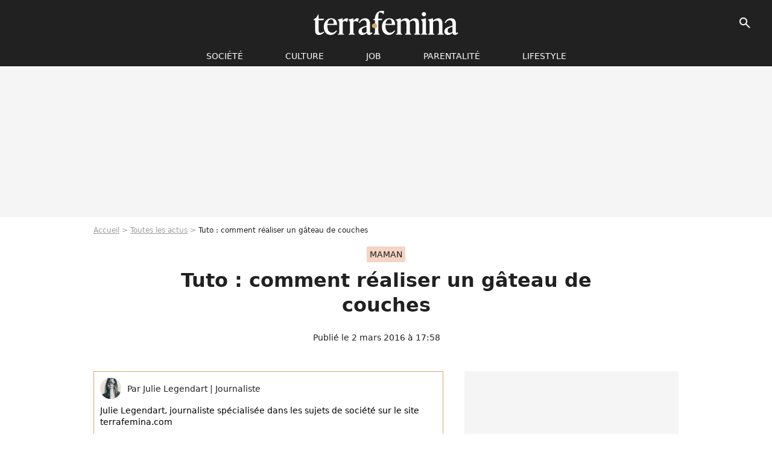

--- FILE ---
content_type: text/html; charset=UTF-8
request_url: https://www.terrafemina.com/article/tuto-comment-realiser-un-gateau-de-couches_a305604/1
body_size: 13818
content:
<!DOCTYPE html>
<html>
    <head>
        <meta charset="UTF-8">
        <meta name="robots" content="index,follow,max-snippet:-1,max-image-preview:large,max-video-preview:6" />
                <meta name="viewport" content="width=device-width, initial-scale=1.0, maximum-scale=1.0, minimum-scale=1.0, user-scalable=no">
        <title>Tuto : comment réaliser un gâteau de couches - Terrafemina</title>
            
                                                                                                                                                                                                    
        
            <meta property="og:url" content="https://www.terrafemina.com/article/tuto-comment-realiser-un-gateau-de-couches_a305604/1">
    
    
    
    
                    <meta property="article:published_time" content="2016-03-02T17:58:00+01:00">
    
                    <meta property="article:modified_time" content="2016-03-02T17:58:00+01:00">
    
    
                        <meta property="article:tag" content="bebe" />
                    <meta property="article:tag" content="grossesse" />
            
        <meta name="keywords" content="" />
        <meta name="Googlebot" content="noarchive" />
        <meta name="author" content="Terrafemina" />
        <meta name="country" content="France" />
        <meta name="geo.country" content="FR" />
                <meta name="description" content="Voici un gâteau que vous allez pouvoir réaliser même si vous êtes nulle en cuisine. A condition, évidemment, d&amp;#039;avoir sous la main votre ingrédient principal : des couches. Original et super pratique, ce gâteau de couches est le cadeau idéal pour toutes les nouvelles mamans." />
                        <meta name="twitter:site" content="@terrafemina" />
                    <meta property="og:type" content="article" />
        <meta name="twitter:card" content="summary_large_image" />
                <meta property="og:title" content="Tuto : comment réaliser un gâteau de couches" />
        <meta name="twitter:title" content="Tuto : comment réaliser un gâteau de couches" />
                        <meta property="og:description" content="Voici un gâteau que vous allez pouvoir réaliser même si vous êtes nulle en cuisine. A condition, évidemment, d&amp;#039;avoir sous la main votre ingrédient principal : des couches. Original et super pratique, ce gâteau de couches est le cadeau idéal pour toutes les nouvelles mamans." />
        <meta name="twitter:description" content="Voici un gâteau que vous allez pouvoir réaliser même si vous êtes nulle en cuisine. A condition, évidemment, d&amp;#039;avoir sous la main votre ingrédient principal : des couches. Original et super pratique, ce gâteau de couches est le cadeau idéal pour toutes les nouvelles mamans." />
                            <meta property="og:image" content="https://static1.terrafemina.com/articles/4/30/56/04/@/383899-gateau-de-couche-cree-par-mamanbulle-1200x630-2.jpg" />
    <meta name="twitter:image" content="https://static1.terrafemina.com/articles/4/30/56/04/@/383899-gateau-de-couche-cree-par-mamanbulle-1200x630-2.jpg" />
                                                
        <link rel="shortcut icon" type="image/x-icon" href="https://static1.terrafemina.com/build/tf_fr/favicon.bb8044dc.png">
        <link rel="icon" type="image/ico" href="https://static1.terrafemina.com/build/tf_fr/favicon.bb8044dc.png">

                        
                        <link rel="preload" href="https://static1.terrafemina.com/build/tf_fr/logo_brand_main.0b5ba459.svg" as="image" />
        
    
            
            
                    <link rel="preload" href="https://static1.terrafemina.com/build/tf_fr/article-3a3f80b9652fde12b51a.css" as="style" />
        <link rel="stylesheet" href="https://static1.terrafemina.com/build/tf_fr/article-3a3f80b9652fde12b51a.css">
    
                
        
<script type="text/javascript">
(function(global) {
    var fontCss           = localStorage.getItem('pp_font_code');
    var distantFontHash   = localStorage.getItem('pp_font_url');
    var currentFontHash   = "https\u003A\/\/static1.terrafemina.com\/build\/tf_fr\/fonts_standalone\u002D839a86215bf0d18acd64.css";

    if (fontCss && distantFontHash && (distantFontHash === currentFontHash)) {
        var style           = document.createElement('style');
            style.type      = 'text/css';
            style.innerHTML = fontCss;

        document.head.appendChild(style);
    }
}(window));
</script>

            </head>

    
    <body class="article-universe articlepage-route ">
    
                <div class="sub-body">
            

<header id="header-main" class="header-main js-header-main">
    <div class="header-top">
        <div class="header-top-left">
            <i id="header-main-menu-icon" class="header-main-menu-icon ui-icons">menu</i>
            <i id="header-main-close-icon" class="header-main-close-icon ui-icons">close2</i>
        </div>

                                <span class="js-b16 1F header-main-logo" aria-label="Accueil">
                <img
                    class="header-logo"
                    src="https://static1.terrafemina.com/build/tf_fr/logo_brand_main.0b5ba459.svg"
                    alt="Terrafemina"
                    width="202"
                    height="50"
                >
            </span>
                    
        <div class="header-top-right">
                        <div class="header-main-btn-holder">
                                    
                                                </div>
            
                                        <i id="header-main-search-icon" class="ui-icons header-main-search-icon">search</i>
                    </div>
    </div>

                        <nav id="header-nav-panel" class="header-bottom header-nav-unloaded"  data-subnav="/api/menu" >
            
                
    <div class="header-main-dropdown-container js-nav-item-holder">
        <div class="header-main-category">
                            <span class="js-b16 1FCB4A4C1FC24F424643CB433FCB21232C2C header-main-nav-link ">société</span>
            
                            <i class="header-icon-more ui-icons">chevron_bot</i>
                <i class="header-icon-next ui-icons js-btn-expand-subnav">chevron_right</i>
                    </div>

                    <div class="header-main-subcategory js-subnav-item-holder" data-key="societe"></div>
            </div>
            
                
    <div class="header-main-dropdown-container js-nav-item-holder">
        <div class="header-main-category">
                            <span class="js-b16 1FCB4A4C1F42C348CBC3C1433FCB2122262C header-main-nav-link ">Culture</span>
            
                            <i class="header-icon-more ui-icons">chevron_bot</i>
                <i class="header-icon-next ui-icons js-btn-expand-subnav">chevron_right</i>
                    </div>

                    <div class="header-main-subcategory js-subnav-item-holder" data-key="culture"></div>
            </div>
            
                
    <div class="header-main-dropdown-container js-nav-item-holder">
        <div class="header-main-category">
                            <span class="js-b16 1FCB4A4C1FCBC14AC44A46483FCB22222C header-main-nav-link ">Job</span>
            
                            <i class="header-icon-more ui-icons">chevron_bot</i>
                <i class="header-icon-next ui-icons js-btn-expand-subnav">chevron_right</i>
                    </div>

                    <div class="header-main-subcategory js-subnav-item-holder" data-key="job"></div>
            </div>
            
                
    <div class="header-main-dropdown-container js-nav-item-holder">
        <div class="header-main-category">
                            <span class="js-b16 1FCB4A4C1F4349444A49CBC23FCB262B2C header-main-nav-link ">Parentalité</span>
            
                            <i class="header-icon-more ui-icons">chevron_bot</i>
                <i class="header-icon-next ui-icons js-btn-expand-subnav">chevron_right</i>
                    </div>

                    <div class="header-main-subcategory js-subnav-item-holder" data-key="parentalite"></div>
            </div>
            
                
    <div class="header-main-dropdown-container js-nav-item-holder">
        <div class="header-main-category">
                            <span class="js-b16 1FCB4A4C1F48464443C2CBC648433FCB212B2521 header-main-nav-link ">Lifestyle</span>
            
                            <i class="header-icon-more ui-icons">chevron_bot</i>
                <i class="header-icon-next ui-icons js-btn-expand-subnav">chevron_right</i>
                    </div>

                    <div class="header-main-subcategory js-subnav-item-holder" data-key="lifestyle"></div>
            </div>
</nav>
            
        <div id="header-main-search-container" class="header-main-search-container">
        <div id="header-main-search-canceled" class="header-main-search-canceled">Annuler</div>

        
<form method="post" action="/rechercher" class="search-form js-search">
    <label for="search_bar" class="search-form-label" aria-label="Rechercher sur Terrafemina"><i class="search-form-picto ui-icons">search</i></label>
    <input
        id="search_bar"
        name="q"
        type="text"
        class="search-form-input js-input-txt"
        placeholder="Rechercher sur Terrafemina"
    />
    <button type="submit" class="search-form-submit js-submit-form" disabled aria-label="__label.header.search.submit">
        OK
    </button>
</form></div>
    </header>
                    
            
    

                            



    


<div class="ad-placement ad-placement-header ad-placeholder">
                    <div class="ad-logo"></div>    
    <div class="ad-container">
        
                    <div class="ad-item "
                id="jad-header-01"
                data-position="header"
                data-device="all"
                data-keywords="%7B%22special-targeting%22%3A%22header%22%7D">
            </div>
            </div>
</div>

            
            <main class="main-content" id="main-content">
                            <div class="breadcrumb">
    <a class="item" href="/">Accueil</a><a class="item" href="/news/1">Toutes les actus</a><h1 class="item" role="heading" aria-level="1">Tuto : comment réaliser un gâteau de couches</h1></div>            
                                

<div class="article-title-container mg-container">
            <div class="article-title-label">
            
                                    
                    
        
            
        
        
            <span class="label label-type-univers">
                    maman
                </span>
    
            
            
                    </div>
    
                                                        
    
    
    
    <div class="title-page-container"
            >
                <div class="title-page-text">
        Tuto : comment réaliser un gâteau de couches</div></div>


    
    <div class="article-title-published-container">
        <span class="article-title-published">
                            Publié le  2 mars 2016 à 17:58
                    </span>
                    



<div class="share-container js-share"
            data-title="Tuto : comment réaliser un gâteau de couches"
    
    
    
                
                                            
                            
         data-jan="{&quot;eventAction&quot;:[&quot;click&quot;],&quot;eventName&quot;:&quot;social_share&quot;,&quot;position_name&quot;:&quot;social_share_button&quot;}"
    
>
    <div class="icon-container article-title-share ">
        <i class="ui-icons icon-share icon-share">share</i>
    </div>

            <span class="txt-container">Partager</span>
    </div>
            </div>
</div>



                                <div class="gd-2-cols">
                                        <div class="left-col">
                            <section class="article-container">
                                        
            
        <div class="author-article-bio-container mg-content">
            <div class="author-article-bio-link-container">
                <img src="https://static1.terrafemina.com/authors/2/63/2/@/632-600ad1faedf39-35x35-1.jpg"
                    class="author-article-picture"
                    width="35"
                    height="35"
                />

                <span class="author-article-bio-link-span">
                    Par

                    <span class="author-article-bio-name">
                                            Julie Legendart
                                        </span>

                    |

                    <span class="author-article-bio-status">
                                            Journaliste
                                        </span>
                </span>
            </div>

                        <div class="author-article-bio-description">
                Julie Legendart, journaliste spécialisée dans les sujets de société sur le site terrafemina.com
            </div>
            
                                                </div>
                        
                    
<div class="article-headline mg-content">
    Voici un gâteau que vous allez pouvoir réaliser même si vous êtes nulle en cuisine. A condition, évidemment, d'avoir sous la main votre ingrédient principal : des couches. Original et super pratique, ce gâteau de couches est le cadeau idéal pour toutes les nouvelles mamans.
</div>
        
        <div class="mg-container js-editorial-content" id="article-content">
            
    <div data-src="https://printaudio.360.audion.fm/public/playerScripts/v1/collections/b1cJFL8lGRdd/player.js" class="audion-reader mg-content" id="audion_player_placeholder"></div>
                
        
        
        
        
    <div class="main-media-container mg-content">
                    
            
            

        


        
<div class="player-container js-media-player player-main"  id="player-main">
                                                        
                    <div class="player-item"
        
                    data-playlist-id="x9qkpk"
        
                    data-media-id="0"
        
        
                    data-position="playertop"
        
                    data-smart-mute="1"
        
        data-player-id="x1j452"
    >
        <div class="player-anchor" >
                            <img class="player-thumbnail" src="https://static1.terrafemina.com/articles/4/30/56/04/@/383899-gateau-de-couche-cree-par-mamanbulle-580x326-2.jpg" width="580" height="326" >
                    </div>
    </div>
                        
                </div>

                                </div>








            
                            

    

    
    

<div class="ad-placement ad-placement-atf mg-content ad-only-mobile ad-placeholder ad-entitled">
                    <div class="ad-logo"></div>    
    <div class="ad-container">
                                <div class="ad-title">La suite après la publicité</div>
        
                    <div class="ad-item "
                id="jad-atf_mobile-01"
                data-position="rectangle_atf"
                data-device="mobile"
                data-keywords="%5B%5D">
            </div>
            </div>
</div>

                                            
                                            
                        
        
                        <div class="block-text">
            <p>Si <a href="/article/10-cadeaux-utiles-a-faire-a-une-future-maman_a303221/1">offrir un paquet de couches à une future maman</a> est un peu déplacé, lui confectionner un joli gâteau de couches est une idée originale et rigolote. Surtout si elle projette d'<a href="/article/comment-bien-organiser-sa-baby-shower-_a68707/1">organiser une baby shower</a> comme cela se fait beaucoup aux Etats-Unis. Dans ce gâteau de couches à offrir, on glissera doudou, biberon et autres petits produits qui s'avéreront bien utiles lorsque bébé pointera le bout de son nez.</p><div class="title-h2">Matériel :</div><p>- Des couches<br />- Du ruban<br />- De petits élastiques en plastique<br />- Un rouleau de scotch double face<br />- Des dessous de plat en carton ou des baguettes de bois<br />- Un biberon, des tétines, soins de puériculture, chaussons, doudous...</p>
        </div>
        
                                                    
                        
        
    <div class="block-social js-embed" data-source="instagram" data-source-script="//platform.instagram.com/en_US/embeds.js">
        <blockquote class="instagram-media" data-instgrm-version="6" style=" background:#FFF; border:0; border-radius:3px; box-shadow:0 0 1px 0 rgba(0,0,0,0.5),0 1px 10px 0 rgba(0,0,0,0.15); margin: 1px; max-width:658px; padding:0; width:99.375%; width:-webkit-calc(100% - 2px); width:calc(100% - 2px);"><div style="padding:8px;"> <div style=" background:#F8F8F8; line-height:0; margin-top:40px; padding:50.0% 0; text-align:center; width:100%;"> <div style=" background:url([data-uri]); display:block; height:44px; margin:0 auto -44px; position:relative; top:-22px; width:44px;"></div></div><p style=" color:#c9c8cd; font-family:Arial,sans-serif; font-size:14px; line-height:17px; margin-bottom:0; margin-top:8px; overflow:hidden; padding:8px 0 7px; text-align:center; text-overflow:ellipsis; white-space:nowrap;"><a href="https://www.instagram.com/p/BAuZaOGQko2/" style=" color:#c9c8cd; font-family:Arial,sans-serif; font-size:14px; font-style:normal; font-weight:normal; line-height:17px; text-decoration:none;" target="_blank">Une photo publie par Claire Benedicte (@clairebenedicte)</a> le <time style=" font-family:Arial,sans-serif; font-size:14px; line-height:17px;" datetime="2016-01-19T15:03:20+00:00">19 Janv. 2016 7h03 PST</time></p></div></blockquote>
    </div>


    
                                                    
                                            
                        
        
                        <div class="block-text">
            <div class="title-h2">Préparation :</div><p>- Roulez la couche sur elle-même, puis nouez-la à l'aide d'un élastique. Réitérez l'opération pour chaque couche. Déposez-les ensuite à la verticale sur votre dessous de plat en carton de sorte à former un rond plein. Vous pouvez glisser un flacon de soin lavant ou hydratant pour bébé au centre de votre gâteau. Fixez-le tout à l'aide d'un ruban.</p><p>- Déposez un dessous de plat cartonné sur votre rosace de couches et effectuez un deuxième étage plus étroit. Vous pouvez également vous passer du dessous de plat et utiliser des baguettes en bois pour faire tenir les couches d'un étage à l'autre.</p><p>- Ornez enfin votre gâteau d'un troisième étage auquel vous aurez ôté une rangée pour produire un effet pyramidale.</p><p>- Après avoir fixé vos deux nouveaux étages avec des rubans, il ne vous reste plus qu'à décorer votre gâteau avec <a href="/article/nourrir-les-bebes-au-biberon-les-rend-il-trop-gros_a292203/1">des biberons</a>, du raphia, un doudou et pourquoi pas une petite paire de chaussons de naissance pour couronner votre jolie confection ?</p><p></p>
        </div>
        
                    
        </div>
    </section>

        
        <section class="mg-container js-embed" data-type="outbrain">
                <!-- OUTBRAIN -->
<div class="OUTBRAIN"
     data-src="https://www.terrafemina.com/article/tuto-comment-realiser-un-gateau-de-couches_a305604/1"
     data-widget-id="AR_6"
     data-ob-template="terrafemina"
></div>
<!-- OUTBRAIN -->

    </section>

            <section class="mg-container" >
                            
                
                    
    
    
    
    <div class="title-section-container"
            >
                <div class="title-section-text">
        Mots clés</div></div>



            
                                        <a class="tag-card" href="/tag/maman_t532">
            maman
        </a>
                                            <span class="js-b16 1FCB4A4C1F4AC2CBC342433FCB2A2B242C tag-card">
            astuce
        </span>
                                            <span class="js-b16 1FCB4A4C1F4943CCC21E43C2C24349CB4643484843C23FCB2A tag-card">
            News essentielles
        </span>
                                            <span class="js-b16 1FCB4A4C1F424A4B434AC3C53FCB23222C tag-card">
            cadeaux
        </span>
                                            <a class="tag-card" href="/tag/bebe_t437">
            bebe
        </a>
                                            <a class="tag-card" href="/tag/grossesse_t402">
            grossesse
        </a>
                                            <a class="tag-card" href="/tag/parentalite_t3326">
            parentalité
        </a>
            </section>
                        </div>
                    
                                        <div class="right-col">
                                                                                


    
    

    
<div class="ad-placement ad-placement-atf mg-container ad-only-desk ad-placeholder ad-sticky">
                    <div class="ad-logo"></div>    
    <div class="ad-container">
        
                    <div class="ad-item "
                id="jad-atf_desktop-01"
                data-position="rectangle_atf"
                data-device="desktop"
                data-keywords="%5B%5D">
            </div>
            </div>
</div>

     
    
    
    <section class="rc-section mg-container">
                            
                
                    
    
    
    
    <div class="title-section-container"
            >
                <div class="title-section-text">
        Sur le même thème</div></div>


    
    <div class="rc-content gd gd-gap-15 gd-s-1">
                                    




        












                



    


    


                        








<article class="news-card news-card-1 news-card-row"     >
    <!-- news card picture -->
                        
            
                    
        
                    
                
                
    
    
    
    
        
                
        <figure class="thumbnail news-card-picture thumbnail-1-1 thumbnail-cover"
                    >
                                    
                            
            
                            
        <img class="thumb-img-100 thumb-img"
            src="https://static1.terrafemina.com/uploads/77/75/35/82/2ddd4371dced9568-105x105-1.jpg"
            alt="&quot;J’ai dû perdre six enfants&quot; :  ce célèbre top model français des années 80 se confie sur ses fausses couches"
            width="105"
            height="105"
            loading="lazy"
                
            role="presentation"
        />

            
        
        
                </figure>

        
            
    <div class="news-card-info">
                                                        <div class="news-card-label-container">
                                                                                    
                    
        
            
        
        
            <span class="label label-type-univers">
                    News essentielles
                </span>
    
                                            </div>
                            
                                                
                                                    <div
                    class="news-card-title"
                                    >

                                            <a href="/article/j-ai-du-perdre-six-enfants-ce-celebre-top-model-francais-des-annees-80-se-confie-sur-ses-fausses-couches_a376789/1" class="news-card-link"      role="link" aria-label="&quot;J’ai dû perdre six enfants&quot; :  ce célèbre top model français des années 80 se confie sur ses fausses couches">&quot;J’ai dû perdre six enfants&quot; :  ce célèbre top model français des années 80 se confie sur ses fausses couches</a>
                    
                </div>
                            
                                                
                                                        <div class="news-card-date">23 novembre 2025</div>
                                        </div>
</article>

                            




        












                



    


    


                        








<article class="news-card news-card-1 news-card-row"     >
    <!-- news card picture -->
                        
            
                    
        
                    
                
                
    
    
    
    
        
                
        <figure class="thumbnail news-card-picture thumbnail-1-1 thumbnail-cover"
                    >
                                    
                            
            
                            
        <img class="thumb-img-100 thumb-img"
            src="https://static1.terrafemina.com/uploads/54/71/e8/26/1ce510c5aac8fa04-105x105-1.jpg"
            alt="&quot;Coucher avec la même personne toute sa vie ? Pourquoi ?&quot;, s&#039;interroge cette célèbre chroniqueuse de Quotidien, son ode osée à l&#039;adultère scandalise les internautes"
            width="105"
            height="105"
            loading="lazy"
                
            role="presentation"
        />

            
        
        
                </figure>

        
            
    <div class="news-card-info">
                                                        <div class="news-card-label-container">
                                                                                    
                    
        
            
        
        
            <span class="label label-type-univers">
                    Culture
                </span>
    
                                            </div>
                            
                                                
                                                    <div
                    class="news-card-title"
                                    >

                                            <a href="/article/coucher-avec-la-meme-personne-toute-sa-vie-pourquoi-sinterroge-cette-celebre-chroniqueuse-de-quotidien-son-ode-osee-a-ladultere-scandalise-les-internautes_a376803/1" class="news-card-link"      role="link" aria-label="&quot;Coucher avec la même personne toute sa vie ? Pourquoi ?&quot;, s&#039;interroge cette célèbre chroniqueuse de Quotidien, son ode osée à l&#039;adultère scandalise les internautes">&quot;Coucher avec la même personne toute sa vie ? Pourquoi ?&quot;, s&#039;interroge cette célèbre chroniqueuse de Quotidien, son ode osée à l&#039;adultère scandalise les internautes</a>
                    
                </div>
                            
                                                
                                                        <div class="news-card-date">26 novembre 2025</div>
                                        </div>
</article>

                            




        












                



    


    


                        








<article class="news-card news-card-1 news-card-row"     >
    <!-- news card picture -->
                        
            
                    
        
                    
                
                
    
    
    
    
        
                
        <figure class="thumbnail news-card-picture thumbnail-1-1 thumbnail-cover"
                    >
                                    
                            
            
                            
        <img class="thumb-img-100 thumb-img"
            src="https://static1.terrafemina.com/uploads/71/9e/f2/91/02cb2cdd90ba91fe-105x105-1.jpg"
            alt="&quot;Cachalot&quot;, &quot;tellement de gâteau dans son bide&quot; : une influenceuse victime de grossophobie sur TikTok dans une vidéo scandaleuse"
            width="105"
            height="105"
            loading="lazy"
                
            role="presentation"
        />

            
        
        
                </figure>

        
            
    <div class="news-card-info">
                                                        <div class="news-card-label-container">
                                                                                    
                    
        
            
        
        
            <span class="label label-type-univers">
                    réseaux sociaux
                </span>
    
                                            </div>
                            
                                                
                                                    <div
                    class="news-card-title"
                                    >

                                            <a href="/article/cachalot-tellement-de-gateau-dans-son-bide-une-influenceuse-victime-de-grossophobie-sur-tiktok-dans-une-video-scandaleuse_a376216/1" class="news-card-link"      role="link" aria-label="&quot;Cachalot&quot;, &quot;tellement de gâteau dans son bide&quot; : une influenceuse victime de grossophobie sur TikTok dans une vidéo scandaleuse">&quot;Cachalot&quot;, &quot;tellement de gâteau dans son bide&quot; : une influenceuse victime de grossophobie sur TikTok dans une vidéo scandaleuse</a>
                    
                </div>
                            
                                                
                                                        <div class="news-card-date">19 août 2025</div>
                                        </div>
</article>

                            




        












                



    


    


                        








<article class="news-card news-card-1 news-card-row"     >
    <!-- news card picture -->
                        
            
                    
        
                    
                
                
    
    
    
    
        
                
        <figure class="thumbnail news-card-picture thumbnail-1-1 thumbnail-cover"
                    >
                                    
                            
            
                            
        <img class="thumb-img-100 thumb-img"
            src="https://static1.terrafemina.com/uploads/e0/ad/fd/2f/2750b7c522383f3d-105x105-1.jpg"
            alt="&quot;On voit trop mes seins&quot; : cette actrice légendaire commente ce film &quot;truffé de scènes de sexe&quot; qui l&#039;a fait connaître et le trouve &quot;choquant&quot;"
            width="105"
            height="105"
            loading="lazy"
                
            role="presentation"
        />

            
        
        
                </figure>

        
            
    <div class="news-card-info">
                                                        <div class="news-card-label-container">
                                                                                    
                    
        
            
        
        
            <span class="label label-type-univers">
                    Culture
                </span>
    
                                            </div>
                            
                                                
                                                    <div
                    class="news-card-title"
                                    >

                                            <a href="/article/on-voit-trop-mes-seins-cette-actrice-legendaire-commente-ce-film-truffe-de-scenes-de-sexe-qui-la-fait-connaitre-et-le-trouve-choquant_a376852/1" class="news-card-link"      role="link" aria-label="&quot;On voit trop mes seins&quot; : cette actrice légendaire commente ce film &quot;truffé de scènes de sexe&quot; qui l&#039;a fait connaître et le trouve &quot;choquant&quot;">&quot;On voit trop mes seins&quot; : cette actrice légendaire commente ce film &quot;truffé de scènes de sexe&quot; qui l&#039;a fait connaître et le trouve &quot;choquant&quot;</a>
                    
                </div>
                            
                                                
                                                        <div class="news-card-date">8 décembre 2025</div>
                                        </div>
</article>

                            




        












                



    


    


                        








<article class="news-card news-card-1 news-card-row"     >
    <!-- news card picture -->
                        
            
                    
        
                    
                
                
    
    
    
    
        
                
        <figure class="thumbnail news-card-picture thumbnail-1-1 thumbnail-cover"
                    >
                                    
                            
            
                            
        <img class="thumb-img-100 thumb-img"
            src="https://static1.terrafemina.com/uploads/7f/44/ae/ba/0d0a4b581bc7832d-105x105-1.jpg"
            alt="“Vous vous faites dépuceler la première ?” : sexualisée à la télé à 18 ans, cette actrice française commente une archive misogyne"
            width="105"
            height="105"
            loading="lazy"
                
            role="presentation"
        />

            
        
        
                </figure>

        
            
    <div class="news-card-info">
                                                        <div class="news-card-label-container">
                                                                                    
                    
        
            
        
        
            <span class="label label-type-univers">
                    cinéma
                </span>
    
                                            </div>
                            
                                                
                                                    <div
                    class="news-card-title"
                                    >

                                            <span class="js-b16 [base64] news-card-link" role="link" aria-label="&ldquo;Vous vous faites d&eacute;puceler la premi&egrave;re ?&rdquo; : sexualis&eacute;e &agrave; la t&eacute;l&eacute; &agrave; 18 ans, cette actrice fran&ccedil;aise commente une archive misogyne">“Vous vous faites dépuceler la première ?” : sexualisée à la télé à 18 ans, cette actrice française commente une archive misogyne</span>
                    
                </div>
                            
                                                
                                                        <div class="news-card-date">23 décembre 2025</div>
                                        </div>
</article>

                            




        












                



    


    


                        








<article class="news-card news-card-1 news-card-row"     >
    <!-- news card picture -->
                        
            
                    
        
                    
                
                
    
    
    
    
        
                
        <figure class="thumbnail news-card-picture thumbnail-1-1 thumbnail-cover"
                    >
                                    
                            
            
                            
        <img class="thumb-img-100 thumb-img"
            src="https://static1.terrafemina.com/uploads/cf/80/36/e7/3642b01352ab2695-105x105-1.jpg"
            alt="&quot;J&#039;ai arrêté de coucher avec des hommes ou de vouloir leur plaire&quot;, défend cette militante féministe, et sa grève du sexe scandalise"
            width="105"
            height="105"
            loading="lazy"
                
            role="presentation"
        />

            
        
        
                </figure>

        
            
    <div class="news-card-info">
                                                        <div class="news-card-label-container">
                                                                                    
                    
        
            
        
        
            <span class="label label-type-univers">
                    Société
                </span>
    
                                            </div>
                            
                                                
                                                    <div
                    class="news-card-title"
                                    >

                                            <span class="js-b16 [base64] news-card-link" role="link" aria-label="&quot;J&#039;ai arr&ecirc;t&eacute; de coucher avec des hommes ou de vouloir leur plaire&quot;, d&eacute;fend cette militante f&eacute;ministe, et sa gr&egrave;ve du sexe scandalise">&quot;J&#039;ai arrêté de coucher avec des hommes ou de vouloir leur plaire&quot;, défend cette militante féministe, et sa grève du sexe scandalise</span>
                    
                </div>
                            
                                                
                                                        <div class="news-card-date">22 septembre 2025</div>
                                        </div>
</article>

                        </div>

                        </section>
     
    
    
    <section class="rc-section mg-container">
                            
                
                    
    
    
    
    <div class="title-section-container"
            >
                <div class="title-section-text">
        Les articles similaires</div></div>


    
    <div class="rc-content gd gd-gap-15 gd-s-1">
                                    




        












                



    


    


                        








<article class="news-card news-card-1 news-card-row"     >
    <!-- news card picture -->
                        
            
                    
        
                    
                
                
    
    
    
    
        
                
        <figure class="thumbnail news-card-picture thumbnail-1-1 thumbnail-cover"
                    >
                                    
                            
            
                            
        <img class="thumb-img-100 thumb-img"
            src="https://static1.terrafemina.com/uploads/2d/6f/06/f1/51084f2926208491-105x105-1.jpg"
            alt="&quot;Quel éléphant, son corps a pris cher de partout&quot; : Marlène Schiappa apparaît en pleine grossesse, mais les misogynes n&#039;ont jamais vu de femme enceinte"
            width="105"
            height="105"
            loading="lazy"
                
            role="presentation"
        />

            
        
        
                </figure>

        
            
    <div class="news-card-info">
                                                        <div class="news-card-label-container">
                                                                                    
                    
        
            
        
        
            <span class="label label-type-univers">
                    Politique
                </span>
    
                                            </div>
                            
                                                
                                                    <div
                    class="news-card-title"
                                    >

                                            <a href="/article/quel-elephant-son-corps-a-pris-cher-de-partout-marlene-schiappa-apparait-en-pleine-grossesse-mais-les-misogynes-nont-jamais-vu-de-femme-enceinte_a376479/1" class="news-card-link"      role="link" aria-label="&quot;Quel éléphant, son corps a pris cher de partout&quot; : Marlène Schiappa apparaît en pleine grossesse, mais les misogynes n&#039;ont jamais vu de femme enceinte">&quot;Quel éléphant, son corps a pris cher de partout&quot; : Marlène Schiappa apparaît en pleine grossesse, mais les misogynes n&#039;ont jamais vu de femme enceinte</a>
                    
                </div>
                            
                                                
                                                        <div class="news-card-date">25 septembre 2025</div>
                                        </div>
</article>

                            




        












                



    


    


                        








<article class="news-card news-card-1 news-card-row"     >
    <!-- news card picture -->
                        
            
                    
        
                    
                
                
    
    
    
    
        
                
        <figure class="thumbnail news-card-picture thumbnail-1-1 thumbnail-cover"
                    >
                                    
                            
            
                            
        <img class="thumb-img-100 thumb-img"
            src="https://static1.terrafemina.com/uploads/8c/7e/8d/9c/876d1ac4676e4b33-105x105-2.jpg"
            alt="&quot;Pourquoi cette tenue ?&quot;, &quot;pas classe&quot; : Sienna Miller annonce sa grossesse sur le tapis rouge et se fait critiquer sur son look"
            width="105"
            height="105"
            loading="lazy"
                
            role="presentation"
        />

            
        
        
                </figure>

        
            
    <div class="news-card-info">
                                                        <div class="news-card-label-container">
                                                                                    
                    
        
            
        
        
            <span class="label label-type-univers">
                    people
                </span>
    
                                            </div>
                            
                                                
                                                    <div
                    class="news-card-title"
                                    >

                                            <a href="/article/pourquoi-cette-tenue-pas-classe-sienna-miller-annonce-sa-grossesse-sur-le-tapis-rouge-et-se-fait-critiquer-sur-son-look_a376830/1" class="news-card-link"      role="link" aria-label="&quot;Pourquoi cette tenue ?&quot;, &quot;pas classe&quot; : Sienna Miller annonce sa grossesse sur le tapis rouge et se fait critiquer sur son look">&quot;Pourquoi cette tenue ?&quot;, &quot;pas classe&quot; : Sienna Miller annonce sa grossesse sur le tapis rouge et se fait critiquer sur son look</a>
                    
                </div>
                            
                                                
                                                        <div class="news-card-date">2 décembre 2025</div>
                                        </div>
</article>

                            




        












                



    


    


                        








<article class="news-card news-card-1 news-card-row"     >
    <!-- news card picture -->
                        
            
                    
        
                    
                
                
    
    
    
    
        
                
        <figure class="thumbnail news-card-picture thumbnail-1-1 thumbnail-cover"
                    >
                                    
                            
            
                            
        <img class="thumb-img-100 thumb-img"
            src="https://static1.terrafemina.com/uploads/aa/75/77/aa/61a7c6ef703ad1cf-105x105-1.jpg"
            alt="&quot;Le téton d&#039;or&quot;, &quot;Qui a zoomé ?&quot; : cette ex-footballeuse française poste une vidéo et son accident de maillot fait réagir les beaufs"
            width="105"
            height="105"
            loading="lazy"
                
            role="presentation"
        />

            
        
        
                </figure>

        
            
    <div class="news-card-info">
                                                        <div class="news-card-label-container">
                                                                                    
                    
        
            
        
        
            <span class="label label-type-univers">
                    News essentielles
                </span>
    
                                            </div>
                            
                                                
                                                    <div
                    class="news-card-title"
                                    >

                                            <a href="/article/le-teton-dor-qui-a-zoome-cette-ex-footballeuse-francaise-poste-une-video-et-son-accident-de-maillot-fait-reagir-les-beaufs_a376499/1" class="news-card-link"      role="link" aria-label="&quot;Le téton d&#039;or&quot;, &quot;Qui a zoomé ?&quot; : cette ex-footballeuse française poste une vidéo et son accident de maillot fait réagir les beaufs">&quot;Le téton d&#039;or&quot;, &quot;Qui a zoomé ?&quot; : cette ex-footballeuse française poste une vidéo et son accident de maillot fait réagir les beaufs</a>
                    
                </div>
                            
                                                
                                                        <div class="news-card-date">28 septembre 2025</div>
                                        </div>
</article>

                            




        












                



    


    


                        








<article class="news-card news-card-1 news-card-row"     >
    <!-- news card picture -->
                        
            
                    
        
                    
                
                
    
    
    
    
        
                
        <figure class="thumbnail news-card-picture thumbnail-1-1 thumbnail-cover"
                    >
                                    
                            
            
                            
        <img class="thumb-img-100 thumb-img"
            src="https://static1.terrafemina.com/uploads/61/7d/c6/7b/62e330ee8aac09df-105x105-1.jpg"
            alt="&quot;J&#039;avais compté les capotes&quot; : trompée par ce célèbre humoriste, cette star de télé-réalité se confie sans filtre sur les raisons de leur rupture"
            width="105"
            height="105"
            loading="lazy"
                
            role="presentation"
        />

            
        
        
                </figure>

        
            
    <div class="news-card-info">
                                                        <div class="news-card-label-container">
                                                                                    
                    
        
            
        
        
            <span class="label label-type-univers">
                    News essentielles
                </span>
    
                                            </div>
                            
                                                
                                                    <div
                    class="news-card-title"
                                    >

                                            <a href="/article/javais-compte-les-capotes-trompee-par-ce-celebre-humoriste-cette-star-de-tele-realite-se-confie-sans-filtre-sur-les-raisons-de-leur-rupture_a376391/1" class="news-card-link"      role="link" aria-label="&quot;J&#039;avais compté les capotes&quot; : trompée par ce célèbre humoriste, cette star de télé-réalité se confie sans filtre sur les raisons de leur rupture">&quot;J&#039;avais compté les capotes&quot; : trompée par ce célèbre humoriste, cette star de télé-réalité se confie sans filtre sur les raisons de leur rupture</a>
                    
                </div>
                            
                                                
                                                        <div class="news-card-date">13 septembre 2025</div>
                                        </div>
</article>

                            




        












                



    


    


                        








<article class="news-card news-card-1 news-card-row"     >
    <!-- news card picture -->
                        
            
                    
        
                    
                
                
    
    
    
    
        
                
        <figure class="thumbnail news-card-picture thumbnail-1-1 thumbnail-cover"
                    >
                                    
                            
            
                            
        <img class="thumb-img-100 thumb-img"
            src="https://static1.terrafemina.com/uploads/8f/e7/68/78/ec3638246005d679-105x105-1.jpg"
            alt="&quot;J&#039;ai éteint le son&quot;, &quot;Sommet de malaise&quot;, &quot;Eclaté au sol&quot;, &quot;Nul&quot; : cette humoriste controversée arrive sur France Inter et sa chronique fait beaucoup réagir"
            width="105"
            height="105"
            loading="lazy"
                
            role="presentation"
        />

            
        
        
                </figure>

        
            
    <div class="news-card-info">
                                                        <div class="news-card-label-container">
                                                                                    
                    
        
            
        
        
            <span class="label label-type-univers">
                    réseaux sociaux
                </span>
    
                                            </div>
                            
                                                
                                                    <div
                    class="news-card-title"
                                    >

                                            <span class="js-b16 [base64] news-card-link" role="link" aria-label="&quot;J&#039;ai &eacute;teint le son&quot;, &quot;Sommet de malaise&quot;, &quot;Eclat&eacute; au sol&quot;, &quot;Nul&quot; : cette humoriste controvers&eacute;e arrive sur France Inter et sa chronique fait beaucoup r&eacute;agir">&quot;J&#039;ai éteint le son&quot;, &quot;Sommet de malaise&quot;, &quot;Eclaté au sol&quot;, &quot;Nul&quot; : cette humoriste controversée arrive sur France Inter et sa chronique fait beaucoup réagir</span>
                    
                </div>
                            
                                                
                                                        <div class="news-card-date">5 septembre 2025</div>
                                        </div>
</article>

                            




        












                



    


    


                        








<article class="news-card news-card-1 news-card-row"     >
    <!-- news card picture -->
                        
            
                    
        
                    
                
                
    
    
    
    
        
                
        <figure class="thumbnail news-card-picture thumbnail-1-1 thumbnail-cover"
                    >
                                    
                            
            
                            
        <img class="thumb-img-100 thumb-img"
            src="https://static1.terrafemina.com/uploads/c2/97/d0/d2/380663a7a07eb6d7-105x105-1.jpg"
            alt="&quot;Qu&#039;est-ce qui lui est arrivé ?&quot;, &quot;Elle mange bien à la cantine&quot; : Léa Seydoux dévoile ses courbes dans une robe transparente et s&#039;attire les critiques des grossophobes"
            width="105"
            height="105"
            loading="lazy"
                
            role="presentation"
        />

            
        
        
                </figure>

        
            
    <div class="news-card-info">
                                                        <div class="news-card-label-container">
                                                                                    
                    
        
            
        
        
            <span class="label label-type-univers">
                    News essentielles
                </span>
    
                                            </div>
                            
                                                
                                                    <div
                    class="news-card-title"
                                    >

                                            <span class="js-b16 [base64] news-card-link" role="link" aria-label="&quot;Qu&#039;est-ce qui lui est arriv&eacute; ?&quot;, &quot;Elle mange bien &agrave; la cantine&quot; : L&eacute;a Seydoux d&eacute;voile ses courbes dans une robe transparente et s&#039;attire les critiques des grossophobes">&quot;Qu&#039;est-ce qui lui est arrivé ?&quot;, &quot;Elle mange bien à la cantine&quot; : Léa Seydoux dévoile ses courbes dans une robe transparente et s&#039;attire les critiques des grossophobes</span>
                    
                </div>
                            
                                                
                                                        <div class="news-card-date">7 septembre 2025</div>
                                        </div>
</article>

                        </div>

                        </section>




    

    
<div class="ad-placement ad-placement-mtf mg-container ad-placeholder ad-sticky">
                    <div class="ad-logo"></div>    
    <div class="ad-container">
        
                    <div class="ad-item "
                id="jad-mtf-01"
                data-position="rectangle_mtf"
                data-device="all"
                data-keywords="%5B%5D">
            </div>
            </div>
</div>

     
    
    
    <section class="rc-section mg-container">
                            
                
                    
    
    
    
    <div class="title-section-container"
            >
                <div class="title-section-text">
        Dernières actualités</div></div>


    
    <div class="rc-content gd gd-gap-15 gd-s-1 mg-content">
                                    




        












                



    


    


                        








<article class="news-card news-card-1 news-card-row"     >
    <!-- news card picture -->
                        
            
                    
        
                    
                
                
    
    
    
    
        
                
        <figure class="thumbnail news-card-picture thumbnail-1-1 thumbnail-cover"
                    >
                                    
                            
            
                            
        <img class="thumb-img-100 thumb-img"
            src="https://static1.terrafemina.com/uploads/33/c7/2f/be/ef317d838add3120-105x105-2.jpg"
            alt="&quot;Sublime&quot;, &quot;Beauté naturelle&quot; Cristina Cordula en bikini à 61 ans sidère les internautes"
            width="105"
            height="105"
            loading="lazy"
                
            role="presentation"
        />

            
        
        
                </figure>

        
            
    <div class="news-card-info">
                                                        <div class="news-card-label-container">
                                                                                    
                    
        
            
        
        
            <span class="label label-type-univers">
                    people
                </span>
    
                                            </div>
                            
                                                
                                                    <div
                    class="news-card-title"
                                    >

                                            <a href="/article/sublime-beaute-naturelle-cristina-cordula-en-bikini-a-61-ans-sidere-les-internautes_a377037/1" class="news-card-link"      role="link" aria-label="&quot;Sublime&quot;, &quot;Beauté naturelle&quot; Cristina Cordula en bikini à 61 ans sidère les internautes">&quot;Sublime&quot;, &quot;Beauté naturelle&quot; Cristina Cordula en bikini à 61 ans sidère les internautes</a>
                    
                </div>
                            
                                                
                                                        <div class="news-card-date">21 janvier 2026</div>
                                        </div>
</article>

                            




        












                



    


    


                        








<article class="news-card news-card-1 news-card-row"     >
    <!-- news card picture -->
                        
            
                    
        
                    
                
                
    
    
    
    
        
                
        <figure class="thumbnail news-card-picture thumbnail-1-1 thumbnail-cover"
                    >
                                    
                            
            
                            
        <img class="thumb-img-100 thumb-img"
            src="https://static1.terrafemina.com/uploads/99/a1/eb/2b/d31e825fa23f60eb-105x105-1.jpg"
            alt="Valérie Lemercier refuse les scènes de sexe mais a dit &quot;oui&quot; pour cette fable féministe sensuelle et réjouissante à voir en ligne"
            width="105"
            height="105"
            loading="lazy"
                
            role="presentation"
        />

            
        
        
                </figure>

        
            
    <div class="news-card-info">
                                                        <div class="news-card-label-container">
                                                                                    
                    
        
            
        
        
            <span class="label label-type-univers">
                    cinéma
                </span>
    
                                            </div>
                            
                                                
                                                    <div
                    class="news-card-title"
                                    >

                                            <a href="/article/valerie-lemercier-refuse-les-scenes-de-sexe-mais-a-dit-oui-pour-cette-fable-feministe-sensuelle-et-rejouissante-a-voir-en-ligne_a377039/1" class="news-card-link"      role="link" aria-label="Valérie Lemercier refuse les scènes de sexe mais a dit &quot;oui&quot; pour cette fable féministe sensuelle et réjouissante à voir en ligne">Valérie Lemercier refuse les scènes de sexe mais a dit &quot;oui&quot; pour cette fable féministe sensuelle et réjouissante à voir en ligne</a>
                    
                </div>
                            
                                                
                                                        <div class="news-card-date">21 janvier 2026</div>
                                        </div>
</article>

                            




        












                



    


    


                        








<article class="news-card news-card-1 news-card-row"     >
    <!-- news card picture -->
                        
            
                    
        
                    
                
                
    
    
    
    
        
                
        <figure class="thumbnail news-card-picture thumbnail-1-1 thumbnail-cover"
                    >
                                    
                            
            
                            
        <img class="thumb-img-100 thumb-img"
            src="https://static1.terrafemina.com/uploads/2c/4e/38/55/ba35ee88de5856d9-105x105-2.jpg"
            alt="&quot;Sex symbol&quot; : Kim Kardashian s&#039;assume en cuir à 45 ans et ça va faire rager les machos qui hurlent à la &quot;culture du vide&quot;"
            width="105"
            height="105"
            loading="lazy"
                
            role="presentation"
        />

            
        
        
                </figure>

        
            
    <div class="news-card-info">
                                                        <div class="news-card-label-container">
                                                                                    
                    
        
            
        
        
            <span class="label label-type-univers">
                    look
                </span>
    
                                            </div>
                            
                                                
                                                    <div
                    class="news-card-title"
                                    >

                                            <a href="/article/sex-symbol-kim-kardashian-s-assume-en-cuir-a-45-ans-et-ca-va-faire-rager-les-machos-qui-hurlent-a-la-culture-du-vide_a377036/1" class="news-card-link"      role="link" aria-label="&quot;Sex symbol&quot; : Kim Kardashian s&#039;assume en cuir à 45 ans et ça va faire rager les machos qui hurlent à la &quot;culture du vide&quot;">&quot;Sex symbol&quot; : Kim Kardashian s&#039;assume en cuir à 45 ans et ça va faire rager les machos qui hurlent à la &quot;culture du vide&quot;</a>
                    
                </div>
                            
                                                
                                                        <div class="news-card-date">21 janvier 2026</div>
                                        </div>
</article>

                            




        












                



    


    


                        








<article class="news-card news-card-1 news-card-row"     >
    <!-- news card picture -->
                        
            
                    
        
                    
                
                
    
    
    
    
        
                
        <figure class="thumbnail news-card-picture thumbnail-1-1 thumbnail-cover"
                    >
                                    
                            
            
                            
        <img class="thumb-img-100 thumb-img"
            src="https://static1.terrafemina.com/uploads/f5/4c/24/59/b40edc7d17face9b-105x105-1.jpg"
            alt="&quot;Ne cachez pas ces seins !&quot; : ces stars ont dit adieu au soutif, et c&#039;est libérateur"
            width="105"
            height="105"
            loading="lazy"
                
            role="presentation"
        />

            
        
        
                </figure>

        
            
    <div class="news-card-info">
                                                        <div class="news-card-label-container">
                                                                                    
                    
        
            
        
        
            <span class="label label-type-univers">
                    Société
                </span>
    
                                            </div>
                            
                                                
                                                    <div
                    class="news-card-title"
                                    >

                                            <a href="/article/ne-cachez-pas-ces-seins-ces-stars-ont-dit-adieu-au-soutif-et-cest-liberateur_a377038/1" class="news-card-link"      role="link" aria-label="&quot;Ne cachez pas ces seins !&quot; : ces stars ont dit adieu au soutif, et c&#039;est libérateur">&quot;Ne cachez pas ces seins !&quot; : ces stars ont dit adieu au soutif, et c&#039;est libérateur</a>
                    
                </div>
                            
                                                
                                                        <div class="news-card-date">21 janvier 2026</div>
                                        </div>
</article>

                            




        












                



    


    


                        








<article class="news-card news-card-1 news-card-row"     >
    <!-- news card picture -->
                        
            
                    
        
                    
                
                
    
    
    
    
        
                
        <figure class="thumbnail news-card-picture thumbnail-1-1 thumbnail-cover"
                    >
                                    
                            
            
                            
        <img class="thumb-img-100 thumb-img"
            src="https://static1.terrafemina.com/uploads/48/dd/26/d0/ffc541d1e93288c2-105x105-2.jpg"
            alt="Deux sex symbols réunis dans une publicité Calvin Klein et c&#039;est (super) hot"
            width="105"
            height="105"
            loading="lazy"
                
            role="presentation"
        />

            
        
        
                </figure>

        
            
    <div class="news-card-info">
                                                        <div class="news-card-label-container">
                                                                                    
                    
        
            
        
        
            <span class="label label-type-univers">
                    people
                </span>
    
                                            </div>
                            
                                                
                                                    <div
                    class="news-card-title"
                                    >

                                            <span class="js-b16 1F4AC1CB464248431F4B43C3C51EC243C51EC2C64E414F48C21EC143C34946C21E4B4A49C21EC349431EC0C34148464246CB431E424A48C446491E47484346491E43CB1E4243C2CB1EC2C3C043C11E454FCB3F4A222C2C20222B1F2A news-card-link" role="link" aria-label="Deux sex symbols r&eacute;unis dans une publicit&eacute; Calvin Klein et c&#039;est (super) hot">Deux sex symbols réunis dans une publicité Calvin Klein et c&#039;est (super) hot</span>
                    
                </div>
                            
                                                
                                                        <div class="news-card-date">21 janvier 2026</div>
                                        </div>
</article>

                            




        












                



    


    


                        








<article class="news-card news-card-1 news-card-row"     >
    <!-- news card picture -->
                        
            
                    
        
                    
                
                
    
    
    
    
        
                
        <figure class="thumbnail news-card-picture thumbnail-1-1 thumbnail-cover"
                    >
                                    
                            
            
                            
        <img class="thumb-img-100 thumb-img"
            src="https://static1.terrafemina.com/uploads/73/84/67/15/4487a7fc96bf2290-105x105-1.jpg"
            alt="&quot;Evitez...&quot; : Karine Le Marchand dévoile un (très bon) conseil de dating pour les femmes"
            width="105"
            height="105"
            loading="lazy"
                
            role="presentation"
        />

            
        
        
                </figure>

        
            
    <div class="news-card-info">
                                                        <div class="news-card-label-container">
                                                                                    
                    
        
            
        
        
            <span class="label label-type-univers">
                    relations
                </span>
    
                                            </div>
                            
                                                
                                                    <div
                    class="news-card-title"
                                    >

                                            <span class="js-b16 1F4AC1CB464248431F43C446CB43CD1E474AC14649431E48431E4E4AC142454A494B1E4B43C44F4648431EC3491ECBC143C21E414F491E424F49C24346481E4B431E4B4ACB46494C1EC04FC3C11E4843C21E44434E4E43C23F4A222C2C2022231F2A news-card-link" role="link" aria-label="&quot;Evitez...&quot; : Karine Le Marchand d&eacute;voile un (tr&egrave;s bon) conseil de dating pour les femmes">&quot;Evitez...&quot; : Karine Le Marchand dévoile un (très bon) conseil de dating pour les femmes</span>
                    
                </div>
                            
                                                
                                                        <div class="news-card-date">21 janvier 2026</div>
                                        </div>
</article>

                        </div>

                                                    
    
        
        
        
                            
        
                            
        
        
    
        <span class="js-b16 1F4943CCC21F2A btn btn-type-tertiary btn-md">
                            <span>Dernières news</span>
            </span>

                    </section>




    

    
<div class="ad-placement ad-placement-btf mg-container ad-placeholder ad-sticky">
                    <div class="ad-logo"></div>    
    <div class="ad-container">
        
                    <div class="ad-item "
                id="jad-btf-01"
                data-position="rectangle_btf"
                data-device="all"
                data-keywords="%5B%5D">
            </div>
            </div>
</div>


                                            </div>
                                    </div>
                                        </main>

                                                






<div class="ad-placement ad-placement-footer">
    
    <div class="ad-container">
        
                    <div class="ad-item "
                id="jad-footer-01"
                data-position="footer"
                data-device="all"
                data-keywords="%5B%5D">
            </div>
            </div>
</div>

                






<div class="ad-placement ad-placement-interstitial">
    
    <div class="ad-container">
        
                    <div class="ad-item "
                id="jad-interstitial-01"
                data-position="interstitial"
                data-device="all"
                data-keywords="%5B%5D">
            </div>
            </div>
</div>

                






<div class="ad-placement ad-placement-pulse">
    
    <div class="ad-container">
        
                    <div class="ad-item "
                id="jad-pulse-01"
                data-position="pulse"
                data-device="all"
                data-keywords="%5B%5D">
            </div>
            </div>
</div>

                                
                
            
    

        
<script type="text/javascript">
    window._nli=window._nli||[],window._nli.push(["brand", "BNLI-1525"]),function(){var n,e,i=window._nli||(window._nli=[]);i.loaded||((n=document.createElement("script")).defer=!0,n.src="https://l.terrafemina.com/sdk.js",(e=document.getElementsByTagName("script")[0]).parentNode.insertBefore(n,e),i.loaded=!0)}();
</script>

                                                    
    




                            
            
<footer class="footer-wrapper" id="footer-main">
    <div class="footer-brand-logo">
                    <img
                class="footer-brand-logo-img"
                src="https://static1.terrafemina.com/build/tf_fr/logo_brand_white.0b5ba459.svg"
                alt="Terrafemina"
                width="202"
                height="50"
                loading="lazy"
            >
            </div>

                        <div class="footer-navigation-info-container">
                                                            <div class="footer-link-container">
                            <span class="js-b16 45CBCBC0C22D1F1FCCCCCC19CB43C1C14A44434E46494A19424F4E1FC243C1C4464243C21F48434C4A48 footer-link">
                            Conditions Générales d&#039;Utilisation
                            </span>
                            &nbsp;|&nbsp;
                        </div>
                                                                                <div class="footer-link-container">
                            <span class="js-b16 45CBCBC0C22D1F1FCCCCCC19CB43C1C14A44434E46494A19424F4E1FC243C1C4464243C21FCC454F46C2 footer-link">
                            Qui sommes-nous ?
                            </span>
                            &nbsp;|&nbsp;
                        </div>
                                                                                <div class="footer-link-container">
                            <span class="js-b16 45CBCBC0C22D1F1FCCCCCC19CB43C1C14A44434E46494A19424F4E1FC243C1C4464243C21F4E4349CB464F49C21E48434C4A4843C2 footer-link">
                            Mentions légales
                            </span>
                            &nbsp;|&nbsp;
                        </div>
                                                                                <div class="footer-link-container">
                            <span class="js-b16 45CBCBC0C22D1F1FCCCCCC19CB43C1C14A44434E46494A19424F4E1FC243C1C4464243C21FC04F4846CB46CAC3431E4B431E424F4F474643C2 footer-link">
                            Politique sur les cookies et autres traceurs
                            </span>
                            &nbsp;|&nbsp;
                        </div>
                                                                                <div class="footer-link-container">
                            <span class="js-b16 45CBCBC0C22D1F1FCCCCCC19CB43C1C14A44434E46494A19424F4E1FC243C1C4464243C21FC04F4846CB46CAC3431EC0C14FCB4342CB464F491E4B4F494943C2 footer-link">
                            Politique de protection des données
                            </span>
                            &nbsp;|&nbsp;
                        </div>
                                                                                <div class="footer-link-container">
                            <span class="js-b16 45CBCBC0C22D1F1FCCCCCC19CB43C1C14A44434E46494A19424F4E1FC243C1C4464243C21F424CC4 footer-link">
                            Conditions Générales de l&#039;offre payante Terrafemina.com
                            </span>
                            &nbsp;|&nbsp;
                        </div>
                                                                                <div class="footer-link-container">
                            <span class="js-b16 45CBCBC0C22D1F1FCCCCCC19CB43C1C14A44434E46494A19424F4E1FC243C1C4464243C21F494FCB464446424ACB464F491EC0C3C245 footer-link">
                            Notifications
                            </span>
                            &nbsp;|&nbsp;
                        </div>
                                                                                <div class="footer-link-container">
                            <span class="js-b16 45CBCBC0C22D1F1FCCCCCC19CB43C1C14A44434E46494A19424F4E1FC243C1C4464243C21F4C43C143C11EC3CB46CA footer-link">
                            Gérer Utiq
                            </span>
                            &nbsp;|&nbsp;
                        </div>
                                                                                <span class="footer-link-container footer-link" onclick="Didomi.notice.show()">
                            Préférences cookies
                        </span>
                                                </div>
          
    
    <div class="footer-copyright-container">
        <div class="footer-webedia-logo">
                            <img
                    src="/build/common/Webedia_Entertainment_Network_Logo_White.17b730ec.svg"
                    alt="Webedia"
                    width="200"
                    height="65"
                    loading="lazy"
                >
                    </div>
        <p class="footer-copyright">
            Copyright © 2008 - 2026 <br> Webedia - Tous droits réservés
        </p>
    </div>
</footer>



    


            <div class="easyAdsBox">&nbsp;</div>
            <div id="mq-state" class="mq-state"></div>            <div id="overlay-layer" class="overlay-layer"></div>

                <script type="application/ld+json">{"@context":"https:\/\/schema.org","@type":"NewsArticle","headline":"Tuto : comment réaliser un gâteau de couches","mainEntityOfPage":{"@type":"WebPage","@id":"https:\/\/www.terrafemina.com\/article\/tuto-comment-realiser-un-gateau-de-couches_a305604\/1"},"datePublished":"2016-03-02T17:58:00+01:00","dateModified":"2016-03-02T17:58:00+01:00","image":{"@type":"ImageObject","url":"https:\/\/static1.terrafemina.com\/articles\/4\/30\/56\/04\/@\/383899-gateau-de-couche-cree-par-mamanbulle-1200x0-2.jpg"},"author":{"@type":"Person","name":"Julie Legendart","worksFor":{"@type":"Organization","name":"Terrafemina","description":"{{ seo_constants.brand_title }} est la référence actu pour les femmes. News politiques, économiques, culturelles... la rédaction de {{ seo_constants.brand_title }} traque quotidiennement l'info pour la traiter sous un angle féminin et porte un regard différent sur notre société, ses bouleversements et le quotidien de la vie des femmes.","sameAs":["https:\/\/www.facebook.com\/terrafemina","https:\/\/twitter.com\/terrafemina"],"url":"https:\/\/www.terrafemina.com\/","logo":{"@type":"ImageObject","url":"https:\/\/static1.terrafemina.com\/skins\/amp-logo-orig-1.png"}},"description":"Julie Legendart, journaliste spécialisée dans les sujets de société sur le site terrafemina.com","jobTitle":"Journaliste","url":"https:\/\/www.terrafemina.com\/auteur\/julie-legendart_a632","image":"https:\/\/static1.terrafemina.com\/authors\/2\/63\/2\/@\/632-600ad1faedf39-orig-1.jpg"},"publisher":{"@type":"Organization","name":"Terrafemina","description":"{{ seo_constants.brand_title }} est la référence actu pour les femmes. News politiques, économiques, culturelles... la rédaction de {{ seo_constants.brand_title }} traque quotidiennement l'info pour la traiter sous un angle féminin et porte un regard différent sur notre société, ses bouleversements et le quotidien de la vie des femmes.","sameAs":["https:\/\/www.facebook.com\/terrafemina","https:\/\/twitter.com\/terrafemina"],"url":"https:\/\/www.terrafemina.com\/","logo":{"@type":"ImageObject","url":"https:\/\/static1.terrafemina.com\/skins\/amp-logo-orig-1.png"}}}</script>

                            <script type="text/javascript">
                    

window._GLOBALS = {"build":"12715057963","website_name":"Terrafemina","jad_cmp":{"name":"didomi","siteId":"e23a01f6-a508-4e71-8f50-c1a9cae7c0d0","noticeId":"eNgLwNz8","paywall":{"clientId":"AVvF60FpOZcS6UoBe6sf8isBLYwzuLgMQCnNdE-FvpoW_OhR8P6zERqhyuIBGPOxqrTHKxv7QxsXnfck","planId":"P-6C32877591387682CMBQZOFA","tosUrl":"https:\/\/www.terrafemina.com\/services\/cgv","touUrl":"https:\/\/www.terrafemina.com\/services\/legal","privacyUrl":"https:\/\/www.terrafemina.com\/services\/politique-protection-donnes"},"includeCmp":false},"jad_config":{"src":"https:\/\/cdn.lib.getjad.io\/library\/120157152\/terrafemina_fr_web","page":"\/120157152\/TERRAFEMINA_FR_WEB\/article\/horizontal","keywords":{"version":"PPv2","site":"terrafemina","content_id":"305604","title":["tuto","comment","realiser","un","gateau","de","couches"],"tags":["maman","astuce","news-essentielles","cadeaux","bebe","grossesse","parentalite"],"has_video":"1"},"article_inread_added_interval":3,"ad_logo_src":"https:\/\/static1.terrafemina.com\/build\/tf_fr\/logo_brand_ads.730ff8c9.png","ad_title":"La suite apr\u00e8s la publicit\u00e9","interstitialOnFirstPageEnabled":false,"disableAds":false},"jan_config":{"src":"https:\/\/cdn.lib.getjan.io\/library\/terrafemina.js"},"ga":{"route":"articlepage","has_video_content":"1","content_id":"305604","content_length":"1878","content_title":"Tuto : comment r\u00e9aliser un g\u00e2teau de couches","content_publication_date":"2016-03-02 17:58:00","content_republication_date":"","author_id":"632","author_name":"julie-legendart","has_main_video_content":"1","linked_entities":null,"tags":["maman","astuce","news-essentielles","cadeaux","bebe","grossesse","parentalite"],"type_page":"article","content_type":"horizontal"},"gtm":{"id":"GTM-WG3SK3P"},"routes":{"current":"articlepage"},"constants":{"WEBSITE_HAS_CONSENT":true},"front":{"fontUrlkey":"pp_font_url","fontCodekey":"pp_font_code","fontCssUrl":"https:\/\/static1.terrafemina.com\/build\/tf_fr\/fonts_standalone-839a86215bf0d18acd64.css","hasSound1Percent":true}}


var dataLayer = dataLayer || [{"article_id":"305604","route":"articlepage","has_video_content":"1","content_id":"305604","content_length":"1878","content_title":"Tuto : comment r\u00e9aliser un g\u00e2teau de couches","content_publication_date":"2016-03-02 17:58:00","content_republication_date":"","author_id":"632","author_name":"julie-legendart","has_main_video_content":"1","linked_entities":null,"tags":["maman","astuce","news-essentielles","cadeaux","bebe","grossesse","parentalite"],"type_page":"article","content_type":"horizontal","version":"PPv2","site":"terrafemina","title":["tuto","comment","realiser","un","gateau","de","couches"],"has_video":"1"}];

window.jad = window.jad || {};
jad.cmd = jad.cmd || [];

window.jan = window.jan || {};
jan.cmd = jan.cmd || [];
jancmd = function(){jan.cmd.push(arguments);};
                </script>

                <script>
    window.nativePlacementsTrackingData = []
</script>

                <script src="/build/common/base-f6873b7a0a59249d8cfb.js" defer></script><script src="/build/common/article-59d3ad2165a796f79505.js" defer></script>
            
                                                
    <!-- DIDOMI GLOBALS -->
    <script type="text/javascript">
        window.didomiOnReady = window.didomiOnReady || [];
        window.didomiEventListeners = window.didomiEventListeners || [];
    </script>

                
                    
                    <!-- DIDOMI CMP SCRIPT BY NOTICE ID -->
            <script type="text/javascript">window.gdprAppliesGlobally=true;(function(){function a(e){if(!window.frames[e]){if(document.body&&document.body.firstChild){var t=document.body;var n=document.createElement("iframe");n.style.display="none";n.name=e;n.title=e;t.insertBefore(n,t.firstChild)}
            else{setTimeout(function(){a(e)},5)}}}function e(n,r,o,c,s){function e(e,t,n,a){if(typeof n!=="function"){return}if(!window[r]){window[r]=[]}var i=false;if(s){i=s(e,t,n)}if(!i){window[r].push({command:e,parameter:t,callback:n,version:a})}}e.stub=true;function t(a){if(!window[n]||window[n].stub!==true){return}if(!a.data){return}
            var i=typeof a.data==="string";var e;try{e=i?JSON.parse(a.data):a.data}catch(t){return}if(e[o]){var r=e[o];window[n](r.command,r.parameter,function(e,t){var n={};n[c]={returnValue:e,success:t,callId:r.callId};a.source.postMessage(i?JSON.stringify(n):n,"*")},r.version)}}
            if(typeof window[n]!=="function"){window[n]=e;if(window.addEventListener){window.addEventListener("message",t,false)}else{window.attachEvent("onmessage",t)}}}e("__tcfapi","__tcfapiBuffer","__tcfapiCall","__tcfapiReturn");a("__tcfapiLocator");(function(e){
            var t=document.createElement("script");t.id="spcloader";t.type="text/javascript";t.async=true;t.src="https://sdk.privacy-center.org/"+e+"/loader.js?target_type=notice&target=eNgLwNz8";t.charset="utf-8";var n=document.getElementsByTagName("script")[0];n.parentNode.insertBefore(t,n)})('e23a01f6-a508-4e71-8f50-c1a9cae7c0d0')})();</script>
                                                </div>
        </body>
</html>
